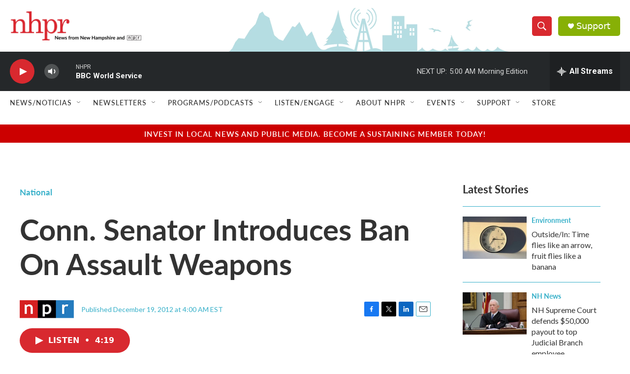

--- FILE ---
content_type: text/html; charset=utf-8
request_url: https://www.google.com/recaptcha/api2/aframe
body_size: 182
content:
<!DOCTYPE HTML><html><head><meta http-equiv="content-type" content="text/html; charset=UTF-8"></head><body><script nonce="01wctkooJV0txiTxV9Q6LA">/** Anti-fraud and anti-abuse applications only. See google.com/recaptcha */ try{var clients={'sodar':'https://pagead2.googlesyndication.com/pagead/sodar?'};window.addEventListener("message",function(a){try{if(a.source===window.parent){var b=JSON.parse(a.data);var c=clients[b['id']];if(c){var d=document.createElement('img');d.src=c+b['params']+'&rc='+(localStorage.getItem("rc::a")?sessionStorage.getItem("rc::b"):"");window.document.body.appendChild(d);sessionStorage.setItem("rc::e",parseInt(sessionStorage.getItem("rc::e")||0)+1);localStorage.setItem("rc::h",'1762152350649');}}}catch(b){}});window.parent.postMessage("_grecaptcha_ready", "*");}catch(b){}</script></body></html>